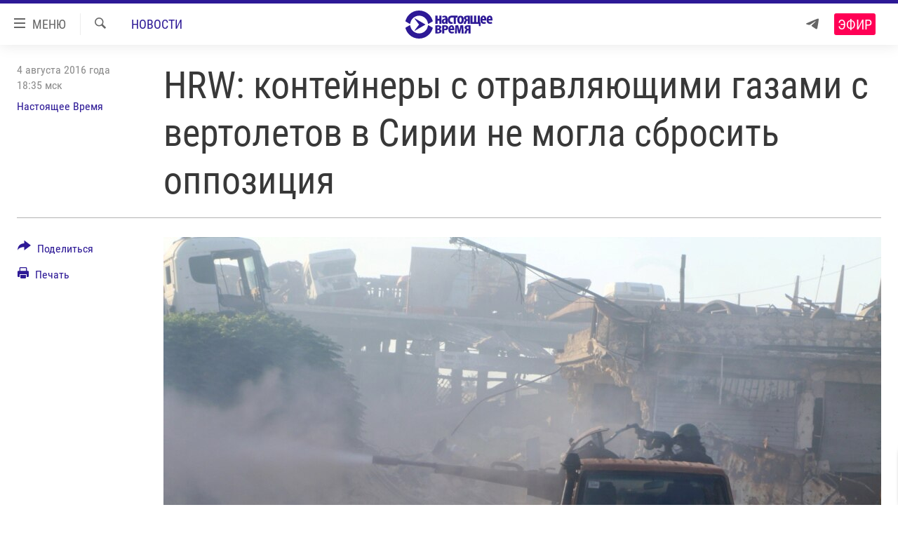

--- FILE ---
content_type: text/html; charset=utf-8
request_url: https://www.currenttime.tv/a/27900526.html
body_size: 18131
content:

<!DOCTYPE html>
<html lang="ru" dir="ltr" class="no-js">
<head>
<link href="/Content/responsive/RFE/ru-RU-TV/RFE-ru-RU-TV.css?&amp;av=0.0.0.0&amp;cb=370" rel="stylesheet"/>
<script src="https://tags.currenttime.tv/rferl-pangea/prod/utag.sync.js"></script> <script type='text/javascript' src='https://www.youtube.com/iframe_api' async></script>
<link rel="manifest" href="/manifest.json">
<script type="text/javascript">
//a general 'js' detection, must be on top level in <head>, due to CSS performance
document.documentElement.className = "js";
var cacheBuster = "370";
var appBaseUrl = "/";
var imgEnhancerBreakpoints = [0, 144, 256, 408, 650, 1023, 1597];
var isLoggingEnabled = false;
var isPreviewPage = false;
var isLivePreviewPage = false;
if (!isPreviewPage) {
window.RFE = window.RFE || {};
window.RFE.cacheEnabledByParam = window.location.href.indexOf('nocache=1') === -1;
const url = new URL(window.location.href);
const params = new URLSearchParams(url.search);
// Remove the 'nocache' parameter
params.delete('nocache');
// Update the URL without the 'nocache' parameter
url.search = params.toString();
window.history.replaceState(null, '', url.toString());
} else {
window.addEventListener('load', function() {
const links = window.document.links;
for (let i = 0; i < links.length; i++) {
links[i].href = '#';
links[i].target = '_self';
}
})
}
var pwaEnabled = false;
var swCacheDisabled;
</script>
<meta charset="utf-8" />
<title>HRW: контейнеры с отравляющими газами с вертолетов в Сирии не могла сбросить оппозиция</title>
<meta name="description" content="Сотрудники Human Rights Watch утверждают, что химическое оружие, в том числе и хлор, уже неоднократно применялось в Сирии. Но они обращают внимание на то, что&#160;у сирийской оппозиции не вертолетов, и она не могла сбросить контейнеры с отравляющими газами с воздуха" />
<meta name="keywords" content="Новости, Россия, Ближний Восток, война, исламское государство, сирия, настоящее время, вертолет, ИГ, Минобороны, химическое оружие, бомба, алеппо, сирийская армия, серакаб, хлор, горчичный газ" />
<meta name="viewport" content="width=device-width, initial-scale=1.0" />
<meta http-equiv="X-UA-Compatible" content="IE=edge" />
<meta name="robots" content="max-image-preview:large"><meta property="fb:app_id" content="1515255158729654" />
<meta name="yandex-verification" content="183f27ca7d8cd167" /> <meta name="yandex-verification" content="8fcec95f849757a3" />
<link href="https://www.currenttime.tv/a/27900526.html" rel="canonical" />
<meta name="apple-mobile-web-app-title" content="Настоящее Время" />
<meta name="apple-mobile-web-app-status-bar-style" content="black" />
<meta name="apple-itunes-app" content="app-id=1042221889, app-argument=//27900526.ltr" />
<meta content="HRW: контейнеры с отравляющими газами с вертолетов в Сирии не могла сбросить оппозиция" property="og:title" />
<meta content="Сотрудники Human Rights Watch утверждают, что химическое оружие, в том числе и хлор, уже неоднократно применялось в Сирии. Но они обращают внимание на то, что у сирийской оппозиции не вертолетов, и она не могла сбросить контейнеры с отравляющими газами с воздуха" property="og:description" />
<meta content="article" property="og:type" />
<meta content="https://www.currenttime.tv/a/27900526.html" property="og:url" />
<meta content="Настоящее Время" property="og:site_name" />
<meta content="https://www.facebook.com/currenttimetv" property="article:publisher" />
<meta content="https://gdb.currenttime.tv/2e318f1b-1d8f-4d97-8b48-c2e303030555_w1200_h630.jpg" property="og:image" />
<meta content="1200" property="og:image:width" />
<meta content="630" property="og:image:height" />
<meta content="1515255158729654" property="fb:app_id" />
<meta content="Настоящее Время" name="Author" />
<meta content="summary_large_image" name="twitter:card" />
<meta content="@CurrentTimeTv" name="twitter:site" />
<meta content="https://gdb.currenttime.tv/2e318f1b-1d8f-4d97-8b48-c2e303030555_w1200_h630.jpg" name="twitter:image" />
<meta content="HRW: контейнеры с отравляющими газами с вертолетов в Сирии не могла сбросить оппозиция" name="twitter:title" />
<meta content="Сотрудники Human Rights Watch утверждают, что химическое оружие, в том числе и хлор, уже неоднократно применялось в Сирии. Но они обращают внимание на то, что у сирийской оппозиции не вертолетов, и она не могла сбросить контейнеры с отравляющими газами с воздуха" name="twitter:description" />
<link rel="amphtml" href="https://www.currenttime.tv/amp/27900526.html" />
<script type="application/ld+json">{"articleSection":"Новости","isAccessibleForFree":true,"headline":"HRW: контейнеры с отравляющими газами с вертолетов в Сирии не могла сбросить оппозиция","inLanguage":"ru-RU-TV","keywords":"Новости, Россия, Ближний Восток, война, исламское государство, сирия, настоящее время, вертолет, ИГ, Минобороны, химическое оружие, бомба, алеппо, сирийская армия, серакаб, хлор, горчичный газ","author":{"@type":"Person","url":"https://www.currenttime.tv/author/nastoyaschee-vremya/ymtyqv","description":"Статьи и новостные заметки авторов и редакторов Настоящего Времени","image":{"@type":"ImageObject","url":"https://gdb.rferl.org/57c789de-958d-43e4-a377-70b73b0829f3.jpg"},"name":"Настоящее Время"},"datePublished":"2016-08-04 15:35:41Z","dateModified":"2016-08-04 18:47:41Z","publisher":{"logo":{"width":512,"height":220,"@type":"ImageObject","url":"https://www.currenttime.tv/Content/responsive/RFE/ru-RU-TV/img/logo.png"},"@type":"NewsMediaOrganization","url":"https://www.currenttime.tv","sameAs":["http://facebook.com/currenttimetv","https://twitter.com/CurrentTimeTv","https://www.youtube.com/user/currenttimetv","https://www.instagram.com/currenttime.tv/","https://telegram.me/currenttime"],"name":"Настоящее Время","alternateName":""},"@context":"https://schema.org","@type":"NewsArticle","mainEntityOfPage":"https://www.currenttime.tv/a/27900526.html","url":"https://www.currenttime.tv/a/27900526.html","description":"Сотрудники Human Rights Watch утверждают, что химическое оружие, в том числе и хлор, уже неоднократно применялось в Сирии. Но они обращают внимание на то, что у сирийской оппозиции не вертолетов, и она не могла сбросить контейнеры с отравляющими газами с воздуха","image":{"width":1080,"height":608,"@type":"ImageObject","url":"https://gdb.currenttime.tv/2e318f1b-1d8f-4d97-8b48-c2e303030555_w1080_h608.jpg"},"name":"HRW: контейнеры с отравляющими газами с вертолетов в Сирии не могла сбросить оппозиция"}</script>
<script src="/Scripts/responsive/infographics.b?v=dVbZ-Cza7s4UoO3BqYSZdbxQZVF4BOLP5EfYDs4kqEo1&amp;av=0.0.0.0&amp;cb=370"></script>
<script src="/Scripts/responsive/loader.b?v=Q26XNwrL6vJYKjqFQRDnx01Lk2pi1mRsuLEaVKMsvpA1&amp;av=0.0.0.0&amp;cb=370"></script>
<link rel="icon" type="image/svg+xml" href="/Content/responsive/RFE/ru-RU-TV/img/webApp/favicon.svg" />
<link rel="alternate icon" href="/Content/responsive/RFE/ru-RU-TV/img/webApp/favicon.ico" />
<link rel="mask-icon" color="#2d1996" href="/Content/responsive/RFE/ru-RU-TV/img/webApp/favicon_safari.svg" />
<link rel="apple-touch-icon" sizes="152x152" href="/Content/responsive/RFE/ru-RU-TV/img/webApp/ico-152x152.png" />
<link rel="apple-touch-icon" sizes="144x144" href="/Content/responsive/RFE/ru-RU-TV/img/webApp/ico-144x144.png" />
<link rel="apple-touch-icon" sizes="114x114" href="/Content/responsive/RFE/ru-RU-TV/img/webApp/ico-114x114.png" />
<link rel="apple-touch-icon" sizes="72x72" href="/Content/responsive/RFE/ru-RU-TV/img/webApp/ico-72x72.png" />
<link rel="apple-touch-icon-precomposed" href="/Content/responsive/RFE/ru-RU-TV/img/webApp/ico-57x57.png" />
<link rel="icon" sizes="192x192" href="/Content/responsive/RFE/ru-RU-TV/img/webApp/ico-192x192.png" />
<link rel="icon" sizes="128x128" href="/Content/responsive/RFE/ru-RU-TV/img/webApp/ico-128x128.png" />
<meta name="msapplication-TileColor" content="#ffffff" />
<meta name="msapplication-TileImage" content="/Content/responsive/RFE/ru-RU-TV/img/webApp/ico-144x144.png" />
<link rel="preload" href="/Content/responsive/fonts/Roboto-Condensed-Regular_v1.woff" type="font/woff" as="font" crossorigin="anonymous" />
<link rel="alternate" type="application/rss+xml" title="RFE/RL - Top Stories [RSS]" href="/api/" />
<link rel="sitemap" type="application/rss+xml" href="/sitemap.xml" />
</head>
<body class=" nav-no-loaded cc_theme pg-article print-lay-article js-category-to-nav nojs-images ">
<script type="text/javascript" >
var analyticsData = {url:"https://www.currenttime.tv/a/27900526.html",property_id:"525",article_uid:"27900526",page_title:"HRW: контейнеры с отравляющими газами с вертолетов в Сирии не могла сбросить оппозиция",page_type:"article",content_type:"article",subcontent_type:"article",last_modified:"2016-08-04 18:47:41Z",pub_datetime:"2016-08-04 15:35:41Z",pub_year:"2016",pub_month:"08",pub_day:"04",pub_hour:"15",pub_weekday:"Thursday",section:"новости",english_section:"news",byline:"Настоящее Время",categories:"news,russia,middle-east",tags:"война;исламское государство;сирия;настоящее время;вертолет;иг;минобороны;химическое оружие;бомба;алеппо;сирийская армия;серакаб;хлор;горчичный газ",domain:"www.currenttime.tv",language:"Russian",language_service:"Current Time TV Russian",platform:"web",copied:"no",copied_article:"",copied_title:"",runs_js:"Yes",cms_release:"8.44.0.0.370",enviro_type:"prod",slug:"",entity:"RFE-VOA",short_language_service:"RU",platform_short:"W",page_name:"HRW: контейнеры с отравляющими газами с вертолетов в Сирии не могла сбросить оппозиция"};
</script>
<noscript><iframe src="https://www.googletagmanager.com/ns.html?id=GTM-WXZBPZ" height="0" width="0" style="display:none;visibility:hidden"></iframe></noscript><script type="text/javascript" data-cookiecategory="analytics">
var gtmEventObject = Object.assign({}, analyticsData, {event: 'page_meta_ready'});window.dataLayer = window.dataLayer || [];window.dataLayer.push(gtmEventObject);
if (top.location === self.location) { //if not inside of an IFrame
var renderGtm = "true";
if (renderGtm === "true") {
(function(w,d,s,l,i){w[l]=w[l]||[];w[l].push({'gtm.start':new Date().getTime(),event:'gtm.js'});var f=d.getElementsByTagName(s)[0],j=d.createElement(s),dl=l!='dataLayer'?'&l='+l:'';j.async=true;j.src='//www.googletagmanager.com/gtm.js?id='+i+dl;f.parentNode.insertBefore(j,f);})(window,document,'script','dataLayer','GTM-WXZBPZ');
}
}
</script>
<!--Analytics tag js version start-->
<script type="text/javascript" data-cookiecategory="analytics">
var utag_data = Object.assign({}, analyticsData, {});
if(typeof(TealiumTagFrom)==='function' && typeof(TealiumTagSearchKeyword)==='function') {
var utag_from=TealiumTagFrom();var utag_searchKeyword=TealiumTagSearchKeyword();
if(utag_searchKeyword!=null && utag_searchKeyword!=='' && utag_data["search_keyword"]==null) utag_data["search_keyword"]=utag_searchKeyword;if(utag_from!=null && utag_from!=='') utag_data["from"]=TealiumTagFrom();}
if(window.top!== window.self&&utag_data.page_type==="snippet"){utag_data.page_type = 'iframe';}
try{if(window.top!==window.self&&window.self.location.hostname===window.top.location.hostname){utag_data.platform = 'self-embed';utag_data.platform_short = 'se';}}catch(e){if(window.top!==window.self&&window.self.location.search.includes("platformType=self-embed")){utag_data.platform = 'cross-promo';utag_data.platform_short = 'cp';}}
(function(a,b,c,d){ a="https://tags.currenttime.tv/rferl-pangea/prod/utag.js"; b=document;c="script";d=b.createElement(c);d.src=a;d.type="text/java"+c;d.async=true; a=b.getElementsByTagName(c)[0];a.parentNode.insertBefore(d,a); })();
</script>
<!--Analytics tag js version end-->
<!-- Analytics tag management NoScript -->
<noscript>
<img style="position: absolute; border: none;" src="https://ssc.currenttime.tv/b/ss/bbgprod,bbgentityrferl/1/G.4--NS/1757769680?pageName=rfe-voa%3aru%3aw%3aarticle%3ahrw%3a%20%d0%ba%d0%be%d0%bd%d1%82%d0%b5%d0%b9%d0%bd%d0%b5%d1%80%d1%8b%20%d1%81%20%d0%be%d1%82%d1%80%d0%b0%d0%b2%d0%bb%d1%8f%d1%8e%d1%89%d0%b8%d0%bc%d0%b8%20%d0%b3%d0%b0%d0%b7%d0%b0%d0%bc%d0%b8%20%d1%81%20%d0%b2%d0%b5%d1%80%d1%82%d0%be%d0%bb%d0%b5%d1%82%d0%be%d0%b2%20%d0%b2%20%d0%a1%d0%b8%d1%80%d0%b8%d0%b8%20%d0%bd%d0%b5%20%d0%bc%d0%be%d0%b3%d0%bb%d0%b0%20%d1%81%d0%b1%d1%80%d0%be%d1%81%d0%b8%d1%82%d1%8c%20%d0%be%d0%bf%d0%bf%d0%be%d0%b7%d0%b8%d1%86%d0%b8%d1%8f&amp;c6=hrw%3a%20%d0%ba%d0%be%d0%bd%d1%82%d0%b5%d0%b9%d0%bd%d0%b5%d1%80%d1%8b%20%d1%81%20%d0%be%d1%82%d1%80%d0%b0%d0%b2%d0%bb%d1%8f%d1%8e%d1%89%d0%b8%d0%bc%d0%b8%20%d0%b3%d0%b0%d0%b7%d0%b0%d0%bc%d0%b8%20%d1%81%20%d0%b2%d0%b5%d1%80%d1%82%d0%be%d0%bb%d0%b5%d1%82%d0%be%d0%b2%20%d0%b2%20%d0%a1%d0%b8%d1%80%d0%b8%d0%b8%20%d0%bd%d0%b5%20%d0%bc%d0%be%d0%b3%d0%bb%d0%b0%20%d1%81%d0%b1%d1%80%d0%be%d1%81%d0%b8%d1%82%d1%8c%20%d0%be%d0%bf%d0%bf%d0%be%d0%b7%d0%b8%d1%86%d0%b8%d1%8f&amp;v36=8.44.0.0.370&amp;v6=D=c6&amp;g=https%3a%2f%2fwww.currenttime.tv%2fa%2f27900526.html&amp;c1=D=g&amp;v1=D=g&amp;events=event1,event52&amp;c16=current%20time%20tv%20russian&amp;v16=D=c16&amp;c5=news&amp;v5=D=c5&amp;ch=%d0%9d%d0%be%d0%b2%d0%be%d1%81%d1%82%d0%b8&amp;c15=russian&amp;v15=D=c15&amp;c4=article&amp;v4=D=c4&amp;c14=27900526&amp;v14=D=c14&amp;v20=no&amp;c17=web&amp;v17=D=c17&amp;mcorgid=518abc7455e462b97f000101%40adobeorg&amp;server=www.currenttime.tv&amp;pageType=D=c4&amp;ns=bbg&amp;v29=D=server&amp;v25=rfe&amp;v30=525&amp;v105=D=User-Agent " alt="analytics" width="1" height="1" /></noscript>
<!-- End of Analytics tag management NoScript -->
<!--*** Accessibility links - For ScreenReaders only ***-->
<section>
<div class="sr-only">
<h2>Ссылки</h2>
<ul>
<li><a href="#content" data-disable-smooth-scroll="1">Перейти к контенту</a></li>
<li><a href="#navigation" data-disable-smooth-scroll="1">Перейти к навигации</a></li>
<li><a href="#txtHeaderSearch" data-disable-smooth-scroll="1">Перейти к поиску</a></li>
</ul>
</div>
</section>
<div dir="ltr">
<div id="page">
<aside>
<div class="c-lightbox overlay-modal">
<div class="c-lightbox__intro">
<h2 class="c-lightbox__intro-title"></h2>
<button class="btn btn--rounded c-lightbox__btn c-lightbox__intro-next" title="Вперед">
<span class="ico ico--rounded ico-chevron-forward"></span>
<span class="sr-only">Вперед</span>
</button>
</div>
<div class="c-lightbox__nav">
<button class="btn btn--rounded c-lightbox__btn c-lightbox__btn--close" title="Закрыть">
<span class="ico ico--rounded ico-close"></span>
<span class="sr-only">Закрыть</span>
</button>
<button class="btn btn--rounded c-lightbox__btn c-lightbox__btn--prev" title="Назад">
<span class="ico ico--rounded ico-chevron-backward"></span>
<span class="sr-only">Назад</span>
</button>
<button class="btn btn--rounded c-lightbox__btn c-lightbox__btn--next" title="Вперед">
<span class="ico ico--rounded ico-chevron-forward"></span>
<span class="sr-only">Вперед</span>
</button>
</div>
<div class="c-lightbox__content-wrap">
<figure class="c-lightbox__content">
<span class="c-spinner c-spinner--lightbox">
<img src="/Content/responsive/img/player-spinner.png"
alt="пожалуйста, подождите"
title="пожалуйста, подождите" />
</span>
<div class="c-lightbox__img">
<div class="thumb">
<img src="" alt="" />
</div>
</div>
<figcaption>
<div class="c-lightbox__info c-lightbox__info--foot">
<span class="c-lightbox__counter"></span>
<span class="caption c-lightbox__caption"></span>
</div>
</figcaption>
</figure>
</div>
<div class="hidden">
<div class="content-advisory__box content-advisory__box--lightbox">
<span class="content-advisory__box-text">Изображение содержит сцены насилия или жестокости, которые могут шокировать</span>
<button class="btn btn--transparent content-advisory__box-btn m-t-md" value="text" type="button">
<span class="btn__text">
Click to reveal
</span>
</button>
</div>
</div>
</div>
<div class="print-dialogue">
<div class="container">
<h3 class="print-dialogue__title section-head">Что печатать:</h3>
<div class="print-dialogue__opts">
<ul class="print-dialogue__opt-group">
<li class="form__group form__group--checkbox">
<input class="form__check " id="checkboxImages" name="checkboxImages" type="checkbox" checked="checked" />
<label for="checkboxImages" class="form__label m-t-md">Изображения</label>
</li>
<li class="form__group form__group--checkbox">
<input class="form__check " id="checkboxMultimedia" name="checkboxMultimedia" type="checkbox" checked="checked" />
<label for="checkboxMultimedia" class="form__label m-t-md">Мультимедиа</label>
</li>
</ul>
<ul class="print-dialogue__opt-group">
<li class="form__group form__group--checkbox">
<input class="form__check " id="checkboxEmbedded" name="checkboxEmbedded" type="checkbox" checked="checked" />
<label for="checkboxEmbedded" class="form__label m-t-md">Встраиваемый контент</label>
</li>
<li class="hidden">
<input class="form__check " id="checkboxComments" name="checkboxComments" type="checkbox" />
<label for="checkboxComments" class="form__label m-t-md"> </label>
</li>
</ul>
</div>
<div class="print-dialogue__buttons">
<button class="btn btn--secondary close-button" type="button" title="Отменить">
<span class="btn__text ">Отменить</span>
</button>
<button class="btn btn-cust-print m-l-sm" type="button" title="Печать">
<span class="btn__text ">Печать</span>
</button>
</div>
</div>
</div>
<div class="ctc-message pos-fix">
<div class="ctc-message__inner">Ссылка скопирована в буфер обмена</div>
</div>
</aside>
<div class="hdr-20 hdr-20--big">
<div class="hdr-20__inner">
<div class="hdr-20__max pos-rel">
<div class="hdr-20__side hdr-20__side--primary d-flex">
<label data-for="main-menu-ctrl" data-switcher-trigger="true" data-switch-target="main-menu-ctrl" class="burger hdr-trigger pos-rel trans-trigger" data-trans-evt="click" data-trans-id="menu">
<span class="ico ico-close hdr-trigger__ico hdr-trigger__ico--close burger__ico burger__ico--close"></span>
<span class="ico ico-menu hdr-trigger__ico hdr-trigger__ico--open burger__ico burger__ico--open"></span>
<span class="burger__label">МЕНЮ</span>
</label>
<div class="menu-pnl pos-fix trans-target" data-switch-target="main-menu-ctrl" data-trans-id="menu">
<div class="menu-pnl__inner">
<nav class="main-nav menu-pnl__item menu-pnl__item--first">
<ul class="main-nav__list accordeon" data-analytics-tales="false" data-promo-name="link" data-location-name="nav,secnav">
<li class="main-nav__item">
<a class="main-nav__item-name main-nav__item-name--link" href="/news" title="Новости" >Новости</a>
</li>
<li class="main-nav__item">
<a class="main-nav__item-name main-nav__item-name--link" href="/a/ukraine-war-front-reports/32281333.html" title="Репортажи с передовой" >Репортажи с передовой</a>
</li>
<li class="main-nav__item">
<a class="main-nav__item-name main-nav__item-name--link" href="https://smarturl.click/13Qx5" title="БЕЗ VPN" >БЕЗ VPN</a>
</li>
<li class="main-nav__item accordeon__item" data-switch-target="menu-item-1643">
<label class="main-nav__item-name main-nav__item-name--label accordeon__control-label" data-switcher-trigger="true" data-for="menu-item-1643">
Программы
<span class="ico ico-chevron-down main-nav__chev"></span>
</label>
<div class="main-nav__sub-list">
<a class="main-nav__item-name main-nav__item-name--link main-nav__item-name--sub" href="/utro" title="Утро" >Утро</a>
<a class="main-nav__item-name main-nav__item-name--link main-nav__item-name--sub" href="/vecher" title="Вечер" >Вечер</a>
<a class="main-nav__item-name main-nav__item-name--link main-nav__item-name--sub" href="/glavnoe" title="Главное" >Главное</a>
<a class="main-nav__item-name main-nav__item-name--link main-nav__item-name--sub" href="/baltic" title="Балтия" data-item-name="baltic" >Балтия</a>
<a class="main-nav__item-name main-nav__item-name--link main-nav__item-name--sub" href="/asia" title="Азия" >Азия</a>
<a class="main-nav__item-name main-nav__item-name--link main-nav__item-name--sub" href="/smotrivoba" title="Смотри в оба" >Смотри в оба</a>
<a class="main-nav__item-name main-nav__item-name--link main-nav__item-name--sub" href="/programs" title="Все программы" >Все программы</a>
<a class="main-nav__item-name main-nav__item-name--link main-nav__item-name--sub" href="/schedule/tv.html#live-now" title="Расписание" >Расписание</a>
</div>
</li>
<li class="main-nav__item">
<a class="main-nav__item-name main-nav__item-name--link" href="/doc" title="Реальное кино" >Реальное кино</a>
</li>
<li class="main-nav__item accordeon__item" data-switch-target="menu-item-3179">
<label class="main-nav__item-name main-nav__item-name--label accordeon__control-label" data-switcher-trigger="true" data-for="menu-item-3179">
Регионы
<span class="ico ico-chevron-down main-nav__chev"></span>
</label>
<div class="main-nav__sub-list">
<a class="main-nav__item-name main-nav__item-name--link main-nav__item-name--sub" href="/azerbaijan" title="Азербайджан" >Азербайджан</a>
<a class="main-nav__item-name main-nav__item-name--link main-nav__item-name--sub" href="/armenia" title="Армения" >Армения</a>
<a class="main-nav__item-name main-nav__item-name--link main-nav__item-name--sub" href="/belarus" title="Беларусь" >Беларусь</a>
<a class="main-nav__item-name main-nav__item-name--link main-nav__item-name--sub" href="/georgia" title="Грузия" >Грузия</a>
<a class="main-nav__item-name main-nav__item-name--link main-nav__item-name--sub" href="/kazakhstan" title="Казахстан" >Казахстан</a>
<a class="main-nav__item-name main-nav__item-name--link main-nav__item-name--sub" href="/kyrgyzstan" title="Кыргызстан" >Кыргызстан</a>
<a class="main-nav__item-name main-nav__item-name--link main-nav__item-name--sub" href="/latvia" title="Латвия" >Латвия</a>
<a class="main-nav__item-name main-nav__item-name--link main-nav__item-name--sub" href="/lithuania" title="Литва" >Литва</a>
<a class="main-nav__item-name main-nav__item-name--link main-nav__item-name--sub" href="/moldovanian" title="Молдова" >Молдова</a>
<a class="main-nav__item-name main-nav__item-name--link main-nav__item-name--sub" href="/russia" title="Россия" >Россия</a>
<a class="main-nav__item-name main-nav__item-name--link main-nav__item-name--sub" href="/tajikistan" title="Таджикистан" >Таджикистан</a>
<a class="main-nav__item-name main-nav__item-name--link main-nav__item-name--sub" href="/turkmenistan" title="Туркменистан" >Туркменистан</a>
<a class="main-nav__item-name main-nav__item-name--link main-nav__item-name--sub" href="/uzbekisnan" title="Узбекистан" >Узбекистан</a>
<a class="main-nav__item-name main-nav__item-name--link main-nav__item-name--sub" href="/Ukraine" title="Украина" >Украина</a>
<a class="main-nav__item-name main-nav__item-name--link main-nav__item-name--sub" href="/estonia" title="Эстония" >Эстония</a>
</div>
</li>
<li class="main-nav__item">
<a class="main-nav__item-name main-nav__item-name--link" href="/longreads" title="Лонгриды" >Лонгриды</a>
</li>
<li class="main-nav__item">
<a class="main-nav__item-name main-nav__item-name--link" href="/investigations" title="Расследования" >Расследования</a>
</li>
<li class="main-nav__item accordeon__item" data-switch-target="menu-item-2908">
<label class="main-nav__item-name main-nav__item-name--label accordeon__control-label" data-switcher-trigger="true" data-for="menu-item-2908">
Спецпроекты
<span class="ico ico-chevron-down main-nav__chev"></span>
</label>
<div class="main-nav__sub-list">
<a class="main-nav__item-name main-nav__item-name--link main-nav__item-name--sub" href="/a/our-liberty-documentary/33608027.html" title="За Нашу Свободу" >За Нашу Свободу</a>
<a class="main-nav__item-name main-nav__item-name--link main-nav__item-name--sub" href="/tell-us" title="Расскажи" data-item-name="Tell us" >Расскажи</a>
<a class="main-nav__item-name main-nav__item-name--link main-nav__item-name--sub" href="/polit-prisoners" title="Политзеки" >Политзеки</a>
<a class="main-nav__item-name main-nav__item-name--link main-nav__item-name--sub" href="/p/8414.html" title="Уничтожение &quot;Мемориала&quot;" >Уничтожение &quot;Мемориала&quot;</a>
<a class="main-nav__item-name main-nav__item-name--link main-nav__item-name--sub" href="/a/voices-of-kabul/31416882.html" title="Голоса из Кабула" >Голоса из Кабула</a>
<a class="main-nav__item-name main-nav__item-name--link main-nav__item-name--sub" href="/ussr-collapse-30-years" title="30 лет распаду СССР" >30 лет распаду СССР</a>
<a class="main-nav__item-name main-nav__item-name--link main-nav__item-name--sub" href="/runet" title="Холивар" >Холивар</a>
<a class="main-nav__item-name main-nav__item-name--link main-nav__item-name--sub" href="/all-podcasts" title="Подкасты" >Подкасты</a>
<a class="main-nav__item-name main-nav__item-name--link main-nav__item-name--sub" href="/projects" title="Все спецпроекты" >Все спецпроекты</a>
</div>
</li>
<li class="main-nav__item accordeon__item" data-switch-target="menu-item-3178">
<label class="main-nav__item-name main-nav__item-name--label accordeon__control-label" data-switcher-trigger="true" data-for="menu-item-3178">
Настоящее Время. Док
<span class="ico ico-chevron-down main-nav__chev"></span>
</label>
<div class="main-nav__sub-list">
<a class="main-nav__item-name main-nav__item-name--link main-nav__item-name--sub" href="/unknownrussia" title="Неизвестная Россия" >Неизвестная Россия</a>
<a class="main-nav__item-name main-nav__item-name--link main-nav__item-name--sub" href="/person" title="Человек на карте" >Человек на карте</a>
<a class="main-nav__item-name main-nav__item-name--link main-nav__item-name--sub" href="/asia-360" title="Азия 360&#176;" data-item-name="asia-360" >Азия 360&#176;</a>
<a class="main-nav__item-name main-nav__item-name--link main-nav__item-name--sub" href="https://zona.currenttime.tv/" title="Азбука тюрьмы" >Азбука тюрьмы</a>
<a class="main-nav__item-name main-nav__item-name--link main-nav__item-name--sub" href="/runet" title="Холивар. История рунета" >Холивар. История рунета</a>
<a class="main-nav__item-name main-nav__item-name--link main-nav__item-name--sub" href="/doc" title="Все документальные проекты" >Все документальные проекты</a>
</div>
</li>
<li class="main-nav__item">
<a class="main-nav__item-name main-nav__item-name--link" href="/semsorok" title="Рассылка 7:40" >Рассылка 7:40</a>
</li>
<li class="main-nav__item">
<a class="main-nav__item-name main-nav__item-name--link" href="/about" title="О нас" >О нас</a>
</li>
<li class="main-nav__item">
<a class="main-nav__item-name main-nav__item-name--link" href="/contact" title="Пишите нам" >Пишите нам</a>
</li>
</ul>
</nav>
<div class="menu-pnl__item menu-pnl__item--social">
<h5 class="menu-pnl__sub-head">Присоединяйтесь!</h5>
<a href="https://telegram.me/currenttime" title="Присоединяйтесь к нам в телеграме (Telegram)" data-analytics-text="follow_on_telegram" class="btn btn--rounded btn--social-inverted menu-pnl__btn js-social-btn btn-telegram" target="_blank" rel="noopener">
<span class="ico ico-telegram ico--rounded"></span>
</a>
<a href="https://www.youtube.com/user/currenttimetv" title="Присоединяйтесь в Youtube" data-analytics-text="follow_on_youtube" class="btn btn--rounded btn--social-inverted menu-pnl__btn js-social-btn btn-youtube" target="_blank" rel="noopener">
<span class="ico ico-youtube ico--rounded"></span>
</a>
<a href="http://facebook.com/currenttimetv" title="Мы в Facebook" data-analytics-text="follow_on_facebook" class="btn btn--rounded btn--social-inverted menu-pnl__btn js-social-btn btn-facebook" target="_blank" rel="noopener">
<span class="ico ico-facebook-alt ico--rounded"></span>
</a>
<a href="https://www.instagram.com/currenttime.tv/" title="Подпишитесь на нашу страницу в Instagram" data-analytics-text="follow_on_instagram" class="btn btn--rounded btn--social-inverted menu-pnl__btn js-social-btn btn-instagram" target="_blank" rel="noopener">
<span class="ico ico-instagram ico--rounded"></span>
</a>
<a href="https://twitter.com/CurrentTimeTv" title="Мы в Twitter" data-analytics-text="follow_on_twitter" class="btn btn--rounded btn--social-inverted menu-pnl__btn js-social-btn btn-twitter" target="_blank" rel="noopener">
<span class="ico ico-twitter ico--rounded"></span>
</a>
</div>
</div>
</div>
<label data-for="top-search-ctrl" data-switcher-trigger="true" data-switch-target="top-search-ctrl" class="top-srch-trigger hdr-trigger">
<span class="ico ico-close hdr-trigger__ico hdr-trigger__ico--close top-srch-trigger__ico top-srch-trigger__ico--close"></span>
<span class="ico ico-search hdr-trigger__ico hdr-trigger__ico--open top-srch-trigger__ico top-srch-trigger__ico--open"></span>
</label>
<div class="srch-top srch-top--in-header" data-switch-target="top-search-ctrl">
<div class="container">
<form action="/s" class="srch-top__form srch-top__form--in-header" id="form-topSearchHeader" method="get" role="search"><label for="txtHeaderSearch" class="sr-only">Искать</label>
<input type="text" id="txtHeaderSearch" name="k" placeholder="текст для поиска..." accesskey="s" value="" class="srch-top__input analyticstag-event" onkeydown="if (event.keyCode === 13) { FireAnalyticsTagEventOnSearch('search', $dom.get('#txtHeaderSearch')[0].value) }" />
<button title="Искать" type="submit" class="btn btn--top-srch analyticstag-event" onclick="FireAnalyticsTagEventOnSearch('search', $dom.get('#txtHeaderSearch')[0].value) ">
<span class="ico ico-search"></span>
</button></form>
</div>
</div>
<a href="/" class="main-logo-link">
<img src="/Content/responsive/RFE/ru-RU-TV/img/logo-compact.svg" class="main-logo main-logo--comp" alt="site logo">
<img src="/Content/responsive/RFE/ru-RU-TV/img/logo.svg" class="main-logo main-logo--big" alt="site logo">
</a>
</div>
<div class="hdr-20__side hdr-20__side--secondary d-flex">
<a href="https://telegram.me/currenttime" title="Telegram" class="hdr-20__secondary-item" data-item-name="custom1">
<span class="ico-custom ico-custom--1 hdr-20__secondary-icon"></span>
</a>
<a href="/s" title="Искать" class="hdr-20__secondary-item hdr-20__secondary-item--search" data-item-name="search">
<span class="ico ico-search hdr-20__secondary-icon hdr-20__secondary-icon--search"></span>
</a>
<div class="hdr-20__secondary-item live-b-drop">
<div class="live-b-drop__off">
<a href="/live/video/92" class="live-b-drop__link" title="Эфир" data-item-name="live">
<span class="badge badge--live-btn badge--live">
Эфир
</span>
</a>
</div>
<div class="live-b-drop__on hidden">
<label data-for="live-ctrl" data-switcher-trigger="true" data-switch-target="live-ctrl" class="live-b-drop__label pos-rel">
<span class="badge badge--live badge--live-btn">
Эфир
</span>
<span class="ico ico-close live-b-drop__label-ico live-b-drop__label-ico--close"></span>
</label>
<div class="live-b-drop__panel" id="targetLivePanelDiv" data-switch-target="live-ctrl"></div>
</div>
</div>
<div class="srch-bottom">
<form action="/s" class="srch-bottom__form d-flex" id="form-bottomSearch" method="get" role="search"><label for="txtSearch" class="sr-only">Искать</label>
<input type="search" id="txtSearch" name="k" placeholder="текст для поиска..." accesskey="s" value="" class="srch-bottom__input analyticstag-event" onkeydown="if (event.keyCode === 13) { FireAnalyticsTagEventOnSearch('search', $dom.get('#txtSearch')[0].value) }" />
<button title="Искать" type="submit" class="btn btn--bottom-srch analyticstag-event" onclick="FireAnalyticsTagEventOnSearch('search', $dom.get('#txtSearch')[0].value) ">
<span class="ico ico-search"></span>
</button></form>
</div>
</div>
<img src="/Content/responsive/RFE/ru-RU-TV/img/logo-print.gif" class="logo-print" alt="site logo">
<img src="/Content/responsive/RFE/ru-RU-TV/img/logo-print_color.png" class="logo-print logo-print--color" alt="site logo">
</div>
</div>
</div>
<script>
if (document.body.className.indexOf('pg-home') > -1) {
var nav2In = document.querySelector('.hdr-20__inner');
var nav2Sec = document.querySelector('.hdr-20__side--secondary');
var secStyle = window.getComputedStyle(nav2Sec);
if (nav2In && window.pageYOffset < 150 && secStyle['position'] !== 'fixed') {
nav2In.classList.add('hdr-20__inner--big')
}
}
</script>
<div class="c-hlights c-hlights--breaking c-hlights--no-item" data-hlight-display="mobile,desktop">
<div class="c-hlights__wrap container p-0">
<div class="c-hlights__nav">
<a role="button" href="#" title="Назад">
<span class="ico ico-chevron-backward m-0"></span>
<span class="sr-only">Назад</span>
</a>
<a role="button" href="#" title="Вперед">
<span class="ico ico-chevron-forward m-0"></span>
<span class="sr-only">Вперед</span>
</a>
</div>
<span class="c-hlights__label">
<span class="">Новость часа</span>
<span class="switcher-trigger">
<label data-for="more-less-1" data-switcher-trigger="true" class="switcher-trigger__label switcher-trigger__label--more p-b-0" title="Показать больше">
<span class="ico ico-chevron-down"></span>
</label>
<label data-for="more-less-1" data-switcher-trigger="true" class="switcher-trigger__label switcher-trigger__label--less p-b-0" title="Свернуть описание">
<span class="ico ico-chevron-up"></span>
</label>
</span>
</span>
<ul class="c-hlights__items switcher-target" data-switch-target="more-less-1">
</ul>
</div>
</div> <div id="content">
<main class="container">
<div class="hdr-container">
<div class="row">
<div class="col-category col-xs-12 col-md-2 pull-left"> <div class="category js-category">
<a class="" href="/news">Новости</a> </div>
</div><div class="col-title col-xs-12 col-md-10 pull-right"> <h1 class="title pg-title">
HRW: контейнеры с отравляющими газами с вертолетов в Сирии не могла сбросить оппозиция
</h1>
</div><div class="col-publishing-details col-xs-12 col-sm-12 col-md-2 pull-left"> <div class="publishing-details ">
<div class="published">
<span class="date" >
<time pubdate="pubdate" datetime="2016-08-04T18:35:41+03:00">
4 августа 2016 года 18:35 мск
</time>
</span>
</div>
<div class="links">
<ul class="links__list links__list--column">
<li class="links__item">
<a class="links__item-link" href="/author/nastoyaschee-vremya/ymtyqv" title="Настоящее Время">Настоящее Время</a>
</li>
</ul>
</div>
</div>
</div><div class="col-lg-12 separator"> <div class="separator">
<hr class="title-line" />
</div>
</div><div class="col-multimedia col-xs-12 col-md-10 pull-right"> <div class="cover-media">
<figure class="media-image js-media-expand">
<div class="img-wrap">
<div class="thumb thumb16_9">
<img src="https://gdb.currenttime.tv/2e318f1b-1d8f-4d97-8b48-c2e303030555_w250_r1_s.jpg" alt="" />
</div>
</div>
</figure>
</div>
</div><div class="col-xs-12 col-md-2 pull-left article-share pos-rel"> <div class="share--box">
<div class="sticky-share-container" style="display:none">
<div class="container">
<a href="https://www.currenttime.tv" id="logo-sticky-share">&nbsp;</a>
<div class="pg-title pg-title--sticky-share">
HRW: контейнеры с отравляющими газами с вертолетов в Сирии не могла сбросить оппозиция
</div>
<div class="sticked-nav-actions">
<!--This part is for sticky navigation display-->
<p class="buttons link-content-sharing p-0 ">
<button class="btn btn--link btn-content-sharing p-t-0 " id="btnContentSharing" value="text" role="Button" type="" title="ещё варианты">
<span class="ico ico-share ico--l"></span>
<span class="btn__text ">
Поделиться
</span>
</button>
</p>
<aside class="content-sharing js-content-sharing js-content-sharing--apply-sticky content-sharing--sticky"
role="complementary"
data-share-url="https://www.currenttime.tv/a/27900526.html" data-share-title="HRW: контейнеры с отравляющими газами с вертолетов в Сирии не могла сбросить оппозиция" data-share-text="Сотрудники Human Rights Watch утверждают, что химическое оружие, в том числе и хлор, уже неоднократно применялось в Сирии. Но они обращают внимание на то, что&#160;у сирийской оппозиции не вертолетов, и она не могла сбросить контейнеры с отравляющими газами с воздуха">
<div class="content-sharing__popover">
<h6 class="content-sharing__title">Поделиться</h6>
<button href="#close" id="btnCloseSharing" class="btn btn--text-like content-sharing__close-btn">
<span class="ico ico-close ico--l"></span>
</button>
<ul class="content-sharing__list">
<li class="content-sharing__item">
<div class="ctc ">
<input type="text" class="ctc__input" readonly="readonly">
<a href="" js-href="https://www.currenttime.tv/a/27900526.html" class="content-sharing__link ctc__button">
<span class="ico ico-copy-link ico--rounded ico--s"></span>
<span class="content-sharing__link-text">Скопировать линк</span>
</a>
</div>
</li>
<li class="content-sharing__item">
<a href="https://facebook.com/sharer.php?u=https%3a%2f%2fwww.currenttime.tv%2fa%2f27900526.html"
data-analytics-text="share_on_facebook"
title="Facebook" target="_blank"
class="content-sharing__link js-social-btn">
<span class="ico ico-facebook ico--rounded ico--s"></span>
<span class="content-sharing__link-text">Facebook</span>
</a>
</li>
<li class="content-sharing__item">
<a href="https://twitter.com/share?url=https%3a%2f%2fwww.currenttime.tv%2fa%2f27900526.html&amp;text=HRW%3a+%d0%ba%d0%be%d0%bd%d1%82%d0%b5%d0%b9%d0%bd%d0%b5%d1%80%d1%8b+%d1%81+%d0%be%d1%82%d1%80%d0%b0%d0%b2%d0%bb%d1%8f%d1%8e%d1%89%d0%b8%d0%bc%d0%b8+%d0%b3%d0%b0%d0%b7%d0%b0%d0%bc%d0%b8+%d1%81+%d0%b2%d0%b5%d1%80%d1%82%d0%be%d0%bb%d0%b5%d1%82%d0%be%d0%b2+%d0%b2+%d0%a1%d0%b8%d1%80%d0%b8%d0%b8+%d0%bd%d0%b5+%d0%bc%d0%be%d0%b3%d0%bb%d0%b0+%d1%81%d0%b1%d1%80%d0%be%d1%81%d0%b8%d1%82%d1%8c+%d0%be%d0%bf%d0%bf%d0%be%d0%b7%d0%b8%d1%86%d0%b8%d1%8f"
data-analytics-text="share_on_twitter"
title="X (Twitter)" target="_blank"
class="content-sharing__link js-social-btn">
<span class="ico ico-twitter ico--rounded ico--s"></span>
<span class="content-sharing__link-text">X (Twitter)</span>
</a>
</li>
<li class="content-sharing__item">
<a href="https://telegram.me/share/url?url=https%3a%2f%2fwww.currenttime.tv%2fa%2f27900526.html"
data-analytics-text="share_on_telegram"
title="Telegram" target="_blank"
class="content-sharing__link js-social-btn">
<span class="ico ico-telegram ico--rounded ico--s"></span>
<span class="content-sharing__link-text">Telegram</span>
</a>
</li>
<li class="content-sharing__item visible-md-inline-block visible-lg-inline-block">
<a href="https://web.whatsapp.com/send?text=https%3a%2f%2fwww.currenttime.tv%2fa%2f27900526.html"
data-analytics-text="share_on_whatsapp_desktop"
title="WhatsApp" target="_blank"
class="content-sharing__link js-social-btn">
<span class="ico ico-whatsapp ico--rounded ico--s"></span>
<span class="content-sharing__link-text">WhatsApp</span>
</a>
</li>
<li class="content-sharing__item visible-xs-inline-block visible-sm-inline-block">
<a href="whatsapp://send?text=https%3a%2f%2fwww.currenttime.tv%2fa%2f27900526.html"
data-analytics-text="share_on_whatsapp"
title="WhatsApp" target="_blank"
class="content-sharing__link js-social-btn">
<span class="ico ico-whatsapp ico--rounded ico--s"></span>
<span class="content-sharing__link-text">WhatsApp</span>
</a>
</li>
<li class="content-sharing__item">
<a href="mailto:?body=https%3a%2f%2fwww.currenttime.tv%2fa%2f27900526.html&amp;subject=HRW: контейнеры с отравляющими газами с вертолетов в Сирии не могла сбросить оппозиция"
title="Email"
class="content-sharing__link ">
<span class="ico ico-email ico--rounded ico--s"></span>
<span class="content-sharing__link-text">Email</span>
</a>
</li>
</ul>
</div>
</aside>
</div>
</div>
</div>
<div class="links">
<p class="buttons link-content-sharing p-0 ">
<button class="btn btn--link btn-content-sharing p-t-0 " id="btnContentSharing" value="text" role="Button" type="" title="ещё варианты">
<span class="ico ico-share ico--l"></span>
<span class="btn__text ">
Поделиться
</span>
</button>
</p>
<aside class="content-sharing js-content-sharing " role="complementary"
data-share-url="https://www.currenttime.tv/a/27900526.html" data-share-title="HRW: контейнеры с отравляющими газами с вертолетов в Сирии не могла сбросить оппозиция" data-share-text="Сотрудники Human Rights Watch утверждают, что химическое оружие, в том числе и хлор, уже неоднократно применялось в Сирии. Но они обращают внимание на то, что&#160;у сирийской оппозиции не вертолетов, и она не могла сбросить контейнеры с отравляющими газами с воздуха">
<div class="content-sharing__popover">
<h6 class="content-sharing__title">Поделиться</h6>
<button href="#close" id="btnCloseSharing" class="btn btn--text-like content-sharing__close-btn">
<span class="ico ico-close ico--l"></span>
</button>
<ul class="content-sharing__list">
<li class="content-sharing__item">
<div class="ctc ">
<input type="text" class="ctc__input" readonly="readonly">
<a href="" js-href="https://www.currenttime.tv/a/27900526.html" class="content-sharing__link ctc__button">
<span class="ico ico-copy-link ico--rounded ico--l"></span>
<span class="content-sharing__link-text">Скопировать линк</span>
</a>
</div>
</li>
<li class="content-sharing__item">
<a href="https://facebook.com/sharer.php?u=https%3a%2f%2fwww.currenttime.tv%2fa%2f27900526.html"
data-analytics-text="share_on_facebook"
title="Facebook" target="_blank"
class="content-sharing__link js-social-btn">
<span class="ico ico-facebook ico--rounded ico--l"></span>
<span class="content-sharing__link-text">Facebook</span>
</a>
</li>
<li class="content-sharing__item">
<a href="https://twitter.com/share?url=https%3a%2f%2fwww.currenttime.tv%2fa%2f27900526.html&amp;text=HRW%3a+%d0%ba%d0%be%d0%bd%d1%82%d0%b5%d0%b9%d0%bd%d0%b5%d1%80%d1%8b+%d1%81+%d0%be%d1%82%d1%80%d0%b0%d0%b2%d0%bb%d1%8f%d1%8e%d1%89%d0%b8%d0%bc%d0%b8+%d0%b3%d0%b0%d0%b7%d0%b0%d0%bc%d0%b8+%d1%81+%d0%b2%d0%b5%d1%80%d1%82%d0%be%d0%bb%d0%b5%d1%82%d0%be%d0%b2+%d0%b2+%d0%a1%d0%b8%d1%80%d0%b8%d0%b8+%d0%bd%d0%b5+%d0%bc%d0%be%d0%b3%d0%bb%d0%b0+%d1%81%d0%b1%d1%80%d0%be%d1%81%d0%b8%d1%82%d1%8c+%d0%be%d0%bf%d0%bf%d0%be%d0%b7%d0%b8%d1%86%d0%b8%d1%8f"
data-analytics-text="share_on_twitter"
title="X (Twitter)" target="_blank"
class="content-sharing__link js-social-btn">
<span class="ico ico-twitter ico--rounded ico--l"></span>
<span class="content-sharing__link-text">X (Twitter)</span>
</a>
</li>
<li class="content-sharing__item">
<a href="https://telegram.me/share/url?url=https%3a%2f%2fwww.currenttime.tv%2fa%2f27900526.html"
data-analytics-text="share_on_telegram"
title="Telegram" target="_blank"
class="content-sharing__link js-social-btn">
<span class="ico ico-telegram ico--rounded ico--l"></span>
<span class="content-sharing__link-text">Telegram</span>
</a>
</li>
<li class="content-sharing__item visible-md-inline-block visible-lg-inline-block">
<a href="https://web.whatsapp.com/send?text=https%3a%2f%2fwww.currenttime.tv%2fa%2f27900526.html"
data-analytics-text="share_on_whatsapp_desktop"
title="WhatsApp" target="_blank"
class="content-sharing__link js-social-btn">
<span class="ico ico-whatsapp ico--rounded ico--l"></span>
<span class="content-sharing__link-text">WhatsApp</span>
</a>
</li>
<li class="content-sharing__item visible-xs-inline-block visible-sm-inline-block">
<a href="whatsapp://send?text=https%3a%2f%2fwww.currenttime.tv%2fa%2f27900526.html"
data-analytics-text="share_on_whatsapp"
title="WhatsApp" target="_blank"
class="content-sharing__link js-social-btn">
<span class="ico ico-whatsapp ico--rounded ico--l"></span>
<span class="content-sharing__link-text">WhatsApp</span>
</a>
</li>
<li class="content-sharing__item">
<a href="mailto:?body=https%3a%2f%2fwww.currenttime.tv%2fa%2f27900526.html&amp;subject=HRW: контейнеры с отравляющими газами с вертолетов в Сирии не могла сбросить оппозиция"
title="Email"
class="content-sharing__link ">
<span class="ico ico-email ico--rounded ico--l"></span>
<span class="content-sharing__link-text">Email</span>
</a>
</li>
</ul>
</div>
</aside>
<p class="link-print visible-md visible-lg buttons p-0">
<button class="btn btn--link btn-print p-t-0" onclick="if (typeof FireAnalyticsTagEvent === 'function') {FireAnalyticsTagEvent({ on_page_event: 'print_story' });}return false" title="(CTRL+P)">
<span class="ico ico-print"></span>
<span class="btn__text">Печать</span>
</button>
</p>
</div>
</div>
</div>
</div>
</div>
<div class="body-container">
<div class="row">
<div class="col-xs-12 col-sm-12 col-md-10 col-lg-10 pull-right">
<div class="row">
<div class="col-xs-12 col-sm-12 col-md-8 col-lg-8 pull-left bottom-offset content-offset">
<div class="intro intro--bold" >
<p >Сотрудники Human Rights Watch утверждают, что химическое оружие, в том числе и хлор, уже неоднократно применялось в Сирии. Но они обращают внимание на то, что&#160;у сирийской оппозиции не вертолетов, и она не могла сбросить контейнеры с отравляющими газами с воздуха</p>
</div>
<div id="article-content" class="content-floated-wrap fb-quotable">
<div class="wsw">
<p>Стороны конфликта в Сирии продолжают обвинять друг друга в применении химического оружия. После того, как независимая Сирийская мониторинговая группа сообщила о том, <a class="wsw__a" href="http://www.currenttime.tv/a/27895679.html" target="_blank">что на район Серакаб, где 1 августа был сбит российский вертолет Ми-8 были сброшены бомбы с отравляющим газом </a>(официально ответственность за это не взяла ни одна из сторон), ответные обвинения были сделаны сирийскими государственными СМИ и Минобороны РФ.</p>
<p>Они утверждают, что повстанцы также обстреляли позиции правительственных войск в районе Салахаддин в Алеппо снарядами с отравляющим газом.</p>
<p>По данным российских военных, за обстрелом стоят боевики одной из повстанческих группировок, действующих в районе Алеппо. Однако независимого подтверждения информации, озвученной Минобороны РФ, из Сирии не поступало.</p>
<div class="row text-justify" style="border-style:solid; padding-bottom: 10px; padding-top: 10px; border-top-width: 1px; border-left: none; border-right: none; border-bottom-width:1px; margin: 10px; margin-bottom: 20px;">
<div class="col-sm-8 col-md-8" style="font-size: 120%;">Каждое утро для вас – наша рассылка.</div>
<div class="col-sm-4 col-md-4" style="font-size: 120%;"><a class="bigfontt2 btnchoice btn btn-info btn-block text-center" href="http://currenttime.us10.list-manage1.com/subscribe?u=3de062b009896941d3ae1c478&amp;id=0dfddb2648" style="font-size: 120%">Подпишитесь</a></div>
</div>
<p>Сотрудники международной правозащитной организации Human Rights Watch утверждают, что химическое оружие, в том числе и хлор, уже неоднократно применялось в Сирии. Но они обращают внимание на то, что сирийская оппозиция просто не могла сбросить контейнеры с отравляющими газами с вертолетов, так как вертолетов у нее нет. </p><div class="wsw__embed">
<div class="media-pholder media-pholder--video media-pholder--embed">
<div class="c-sticky-container" data-poster="https://gdb.currenttime.tv/533520ff-4260-4be7-aade-bd8deb789ace_tv_w250_r1.jpg">
<div class="c-sticky-element" data-sp_api="pangea-video" data-persistent data-persistent-browse-out >
<div class="c-mmp c-mmp--enabled c-mmp--loading c-mmp--video c-mmp--embed c-mmp--has-poster c-sticky-element__swipe-el"
data-player_id="" data-title="HRW: контейнеры с отравляющими газами с вертолетов не могла сбросить сирийская оппозиция" data-hide-title="False"
data-breakpoint_s="320" data-breakpoint_m="640" data-breakpoint_l="992"
data-hlsjs-src="/Scripts/responsive/hls.b"
data-bypass-dash-for-vod="true"
data-bypass-dash-for-live-video="true"
data-bypass-dash-for-live-audio="true"
id="player27900508">
<div class="c-mmp__poster js-poster c-mmp__poster--video">
<img src="https://gdb.currenttime.tv/533520ff-4260-4be7-aade-bd8deb789ace_tv_w250_r1.jpg" alt="HRW: контейнеры с отравляющими газами с вертолетов не могла сбросить сирийская оппозиция" title="HRW: контейнеры с отравляющими газами с вертолетов не могла сбросить сирийская оппозиция" class="c-mmp__poster-image-h" />
</div>
<a class="c-mmp__fallback-link" href="https://rfe-video-ns.akamaized.net/pangeavideo/2016/08/5/53/533520ff-4260-4be7-aade-bd8deb789ace_hq.mp4">
<span class="c-mmp__fallback-link-icon">
<span class="ico ico-play"></span>
</span>
</a>
<div class="c-spinner">
<img src="/Content/responsive/img/player-spinner.png" alt="пожалуйста, подождите" title="пожалуйста, подождите" />
</div>
<span class="c-mmp__big_play_btn js-btn-play-big">
<span class="ico ico-play"></span>
</span>
<div class="c-mmp__player">
<video src="https://rfe-video-ns.akamaized.net/pangeavideo/2016/08/5/53/533520ff-4260-4be7-aade-bd8deb789ace_hq.mp4" data-fallbacksrc="https://rfe-video-ns.akamaized.net/pangeavideo/2016/08/5/53/533520ff-4260-4be7-aade-bd8deb789ace.mp4" data-fallbacktype="video/mp4" data-type="video/mp4" data-info="Auto" data-sources="[{&quot;AmpSrc&quot;:&quot;https://rfe-video-ns.akamaized.net/pangeavideo/2016/08/5/53/533520ff-4260-4be7-aade-bd8deb789ace_mobile.mp4&quot;,&quot;Src&quot;:&quot;https://rfe-video-ns.akamaized.net/pangeavideo/2016/08/5/53/533520ff-4260-4be7-aade-bd8deb789ace_mobile.mp4&quot;,&quot;Type&quot;:&quot;video/mp4&quot;,&quot;DataInfo&quot;:&quot;270p&quot;,&quot;Url&quot;:null,&quot;BlockAutoTo&quot;:null,&quot;BlockAutoFrom&quot;:null},{&quot;AmpSrc&quot;:&quot;https://rfe-video-ns.akamaized.net/pangeavideo/2016/08/5/53/533520ff-4260-4be7-aade-bd8deb789ace.mp4&quot;,&quot;Src&quot;:&quot;https://rfe-video-ns.akamaized.net/pangeavideo/2016/08/5/53/533520ff-4260-4be7-aade-bd8deb789ace.mp4&quot;,&quot;Type&quot;:&quot;video/mp4&quot;,&quot;DataInfo&quot;:&quot;360p&quot;,&quot;Url&quot;:null,&quot;BlockAutoTo&quot;:null,&quot;BlockAutoFrom&quot;:null},{&quot;AmpSrc&quot;:&quot;https://rfe-video-ns.akamaized.net/pangeavideo/2016/08/5/53/533520ff-4260-4be7-aade-bd8deb789ace_hq.mp4&quot;,&quot;Src&quot;:&quot;https://rfe-video-ns.akamaized.net/pangeavideo/2016/08/5/53/533520ff-4260-4be7-aade-bd8deb789ace_hq.mp4&quot;,&quot;Type&quot;:&quot;video/mp4&quot;,&quot;DataInfo&quot;:&quot;720p&quot;,&quot;Url&quot;:null,&quot;BlockAutoTo&quot;:null,&quot;BlockAutoFrom&quot;:null},{&quot;AmpSrc&quot;:&quot;https://rfe-video-ns.akamaized.net/pangeavideo/2016/08/5/53/533520ff-4260-4be7-aade-bd8deb789ace_fullhd.mp4&quot;,&quot;Src&quot;:&quot;https://rfe-video-ns.akamaized.net/pangeavideo/2016/08/5/53/533520ff-4260-4be7-aade-bd8deb789ace_fullhd.mp4&quot;,&quot;Type&quot;:&quot;video/mp4&quot;,&quot;DataInfo&quot;:&quot;1080p&quot;,&quot;Url&quot;:null,&quot;BlockAutoTo&quot;:null,&quot;BlockAutoFrom&quot;:null}]" data-pub_datetime="2016-08-04 15:28:00Z" data-lt-on-play="0" data-lt-url="" webkit-playsinline="webkit-playsinline" playsinline="playsinline" style="width:100%; height:100%" title="HRW: контейнеры с отравляющими газами с вертолетов не могла сбросить сирийская оппозиция" data-aspect-ratio="640/360" data-sdkadaptive="true" data-sdkamp="false" data-sdktitle="HRW: контейнеры с отравляющими газами с вертолетов не могла сбросить сирийская оппозиция" data-sdkvideo="html5" data-sdkid="27900508" data-sdktype="Video ondemand">
</video>
</div>
<div class="c-mmp__overlay c-mmp__overlay--title c-mmp__overlay--partial c-mmp__overlay--disabled c-mmp__overlay--slide-from-top js-c-mmp__title-overlay">
<span class="c-mmp__overlay-actions c-mmp__overlay-actions-top js-overlay-actions">
<span class="c-mmp__overlay-actions-link c-mmp__overlay-actions-link--embed js-btn-embed-overlay" title="Embed">
<span class="c-mmp__overlay-actions-link-ico ico ico-embed-code"></span>
<span class="c-mmp__overlay-actions-link-text">Embed</span>
</span>
<span class="c-mmp__overlay-actions-link c-mmp__overlay-actions-link--share js-btn-sharing-overlay" title="Поделиться">
<span class="c-mmp__overlay-actions-link-ico ico ico-share"></span>
<span class="c-mmp__overlay-actions-link-text">Поделиться</span>
</span>
<span class="c-mmp__overlay-actions-link c-mmp__overlay-actions-link--close-sticky c-sticky-element__close-el" title="close">
<span class="c-mmp__overlay-actions-link-ico ico ico-close"></span>
</span>
</span>
<div class="c-mmp__overlay-title js-overlay-title">
<h5 class="c-mmp__overlay-media-title">
<a class="js-media-title-link" href="/a/27900508.html" target="_blank" rel="noopener" title="HRW: контейнеры с отравляющими газами с вертолетов не могла сбросить сирийская оппозиция">HRW: контейнеры с отравляющими газами с вертолетов не могла сбросить сирийская оппозиция</a>
</h5>
<div class="c-mmp__overlay-site-title">
<small>by <a href="https://www.currenttime.tv" target="_blank" rel="noopener" title="Настоящее Время">Настоящее Время</a></small>
</div>
</div>
</div>
<div class="c-mmp__overlay c-mmp__overlay--sharing c-mmp__overlay--disabled c-mmp__overlay--slide-from-bottom js-c-mmp__sharing-overlay">
<span class="c-mmp__overlay-actions">
<span class="c-mmp__overlay-actions-link c-mmp__overlay-actions-link--embed js-btn-embed-overlay" title="Embed">
<span class="c-mmp__overlay-actions-link-ico ico ico-embed-code"></span>
<span class="c-mmp__overlay-actions-link-text">Embed</span>
</span>
<span class="c-mmp__overlay-actions-link c-mmp__overlay-actions-link--share js-btn-sharing-overlay" title="Поделиться">
<span class="c-mmp__overlay-actions-link-ico ico ico-share"></span>
<span class="c-mmp__overlay-actions-link-text">Поделиться</span>
</span>
<span class="c-mmp__overlay-actions-link c-mmp__overlay-actions-link--close js-btn-close-overlay" title="close">
<span class="c-mmp__overlay-actions-link-ico ico ico-close"></span>
</span>
</span>
<div class="c-mmp__overlay-tabs">
<div class="c-mmp__overlay-tab c-mmp__overlay-tab--disabled c-mmp__overlay-tab--slide-backward js-tab-embed-overlay" data-trigger="js-btn-embed-overlay" data-embed-source="//www.currenttime.tv/embed/player/0/27900508.html?type=video" role="form">
<div class="c-mmp__overlay-body c-mmp__overlay-body--centered-vertical">
<div class="column">
<div class="c-mmp__status-msg ta-c js-message-embed-code-copied" role="tooltip">
Код скопирован в буфер обмена
</div>
<div class="c-mmp__form-group ta-c">
<input type="text" name="embed_code" class="c-mmp__input-text js-embed-code" dir="ltr" value="" readonly />
<span class="c-mmp__input-btn js-btn-copy-embed-code" title="Copy to clipboard"><span class="ico ico-content-copy"></span></span>
</div>
<hr class="c-mmp__separator-line" />
<div class="c-mmp__form-group ta-c">
<label class="c-mmp__form-inline-element">
<span class="c-mmp__form-inline-element-text" title="ширина">ширина</span>
<input type="text" title="ширина" value="640" data-default="640" dir="ltr" name="embed_width" class="ta-c c-mmp__input-text c-mmp__input-text--xs js-video-embed-width" aria-live="assertive" />
<span class="c-mmp__input-suffix">px</span>
</label>
<label class="c-mmp__form-inline-element">
<span class="c-mmp__form-inline-element-text" title="высота">высота</span>
<input type="text" title="высота" value="360" data-default="360" dir="ltr" name="embed_height" class="ta-c c-mmp__input-text c-mmp__input-text--xs js-video-embed-height" aria-live="assertive" />
<span class="c-mmp__input-suffix">px</span>
</label>
</div>
</div>
</div>
</div>
<div class="c-mmp__overlay-tab c-mmp__overlay-tab--disabled c-mmp__overlay-tab--slide-forward js-tab-sharing-overlay" data-trigger="js-btn-sharing-overlay" role="form">
<div class="c-mmp__overlay-body c-mmp__overlay-body--centered-vertical">
<div class="column">
<div class="not-apply-to-sticky audio-fl-bwd">
<aside class="player-content-share share share--mmp" role="complementary"
data-share-url="https://www.currenttime.tv/a/27900508.html" data-share-title="HRW: контейнеры с отравляющими газами с вертолетов не могла сбросить сирийская оппозиция" data-share-text="">
<ul class="share__list">
<li class="share__item">
<a href="https://facebook.com/sharer.php?u=https%3a%2f%2fwww.currenttime.tv%2fa%2f27900508.html"
data-analytics-text="share_on_facebook"
title="Facebook" target="_blank"
class="btn bg-transparent js-social-btn">
<span class="ico ico-facebook fs_xl "></span>
</a>
</li>
<li class="share__item">
<a href="https://twitter.com/share?url=https%3a%2f%2fwww.currenttime.tv%2fa%2f27900508.html&amp;text=HRW%3a+%d0%ba%d0%be%d0%bd%d1%82%d0%b5%d0%b9%d0%bd%d0%b5%d1%80%d1%8b+%d1%81+%d0%be%d1%82%d1%80%d0%b0%d0%b2%d0%bb%d1%8f%d1%8e%d1%89%d0%b8%d0%bc%d0%b8+%d0%b3%d0%b0%d0%b7%d0%b0%d0%bc%d0%b8+%d1%81+%d0%b2%d0%b5%d1%80%d1%82%d0%be%d0%bb%d0%b5%d1%82%d0%be%d0%b2+%d0%bd%d0%b5+%d0%bc%d0%be%d0%b3%d0%bb%d0%b0+%d1%81%d0%b1%d1%80%d0%be%d1%81%d0%b8%d1%82%d1%8c+%d1%81%d0%b8%d1%80%d0%b8%d0%b9%d1%81%d0%ba%d0%b0%d1%8f+%d0%be%d0%bf%d0%bf%d0%be%d0%b7%d0%b8%d1%86%d0%b8%d1%8f"
data-analytics-text="share_on_twitter"
title="X (Twitter)" target="_blank"
class="btn bg-transparent js-social-btn">
<span class="ico ico-twitter fs_xl "></span>
</a>
</li>
<li class="share__item">
<a href="/a/27900508.html" title="Share this media" class="btn bg-transparent" target="_blank" rel="noopener">
<span class="ico ico-ellipsis fs_xl "></span>
</a>
</li>
</ul>
</aside>
</div>
<hr class="c-mmp__separator-line audio-fl-bwd xs-hidden s-hidden" />
<div class="c-mmp__status-msg ta-c js-message-share-url-copied" role="tooltip">
The URL has been copied to your clipboard
</div>
<div class="c-mmp__form-group ta-c audio-fl-bwd xs-hidden s-hidden">
<input type="text" name="share_url" class="c-mmp__input-text js-share-url" value="https://www.currenttime.tv/a/27900508.html" dir="ltr" readonly />
<span class="c-mmp__input-btn js-btn-copy-share-url" title="Copy to clipboard"><span class="ico ico-content-copy"></span></span>
</div>
</div>
</div>
</div>
</div>
</div>
<div class="c-mmp__overlay c-mmp__overlay--settings c-mmp__overlay--disabled c-mmp__overlay--slide-from-bottom js-c-mmp__settings-overlay">
<span class="c-mmp__overlay-actions">
<span class="c-mmp__overlay-actions-link c-mmp__overlay-actions-link--close js-btn-close-overlay" title="close">
<span class="c-mmp__overlay-actions-link-ico ico ico-close"></span>
</span>
</span>
<div class="c-mmp__overlay-body c-mmp__overlay-body--centered-vertical">
<div class="column column--scrolling js-sources"></div>
</div>
</div>
<div class="c-mmp__overlay c-mmp__overlay--disabled js-c-mmp__disabled-overlay">
<div class="c-mmp__overlay-body c-mmp__overlay-body--centered-vertical">
<div class="column">
<p class="ta-c"><span class="ico ico-clock"></span>No media source currently available</p>
</div>
</div>
</div>
<div class="c-mmp__cpanel-container js-cpanel-container">
<div class="c-mmp__cpanel c-mmp__cpanel--hidden">
<div class="c-mmp__cpanel-playback-controls">
<span class="c-mmp__cpanel-btn c-mmp__cpanel-btn--play js-btn-play" title="play">
<span class="ico ico-play m-0"></span>
</span>
<span class="c-mmp__cpanel-btn c-mmp__cpanel-btn--pause js-btn-pause" title="pause">
<span class="ico ico-pause m-0"></span>
</span>
</div>
<div class="c-mmp__cpanel-progress-controls">
<span class="c-mmp__cpanel-progress-controls-current-time js-current-time" dir="ltr">0:00</span>
<span class="c-mmp__cpanel-progress-controls-duration js-duration" dir="ltr">
0:00:37
</span>
<span class="c-mmp__indicator c-mmp__indicator--horizontal" dir="ltr">
<span class="c-mmp__indicator-lines js-progressbar">
<span class="c-mmp__indicator-line c-mmp__indicator-line--range js-playback-range" style="width:100%"></span>
<span class="c-mmp__indicator-line c-mmp__indicator-line--buffered js-playback-buffered" style="width:0%"></span>
<span class="c-mmp__indicator-line c-mmp__indicator-line--tracked js-playback-tracked" style="width:0%"></span>
<span class="c-mmp__indicator-line c-mmp__indicator-line--played js-playback-played" style="width:0%"></span>
<span class="c-mmp__indicator-line c-mmp__indicator-line--live js-playback-live"><span class="strip"></span></span>
<span class="c-mmp__indicator-btn ta-c js-progressbar-btn">
<button class="c-mmp__indicator-btn-pointer" type="button"></button>
</span>
<span class="c-mmp__badge c-mmp__badge--tracked-time c-mmp__badge--hidden js-progressbar-indicator-badge" dir="ltr" style="left:0%">
<span class="c-mmp__badge-text js-progressbar-indicator-badge-text">0:00</span>
</span>
</span>
</span>
</div>
<div class="c-mmp__cpanel-additional-controls">
<span class="c-mmp__cpanel-additional-controls-volume js-volume-controls">
<span class="c-mmp__cpanel-btn c-mmp__cpanel-btn--volume js-btn-volume" title="volume">
<span class="ico ico-volume-unmuted m-0"></span>
</span>
<span class="c-mmp__indicator c-mmp__indicator--vertical js-volume-panel" dir="ltr">
<span class="c-mmp__indicator-lines js-volumebar">
<span class="c-mmp__indicator-line c-mmp__indicator-line--range js-volume-range" style="height:100%"></span>
<span class="c-mmp__indicator-line c-mmp__indicator-line--volume js-volume-level" style="height:0%"></span>
<span class="c-mmp__indicator-slider">
<span class="c-mmp__indicator-btn ta-c c-mmp__indicator-btn--hidden js-volumebar-btn">
<button class="c-mmp__indicator-btn-pointer" type="button"></button>
</span>
</span>
</span>
</span>
</span>
<div class="c-mmp__cpanel-additional-controls-settings js-settings-controls">
<span class="c-mmp__cpanel-btn c-mmp__cpanel-btn--settings-overlay js-btn-settings-overlay" title="source switch">
<span class="ico ico-settings m-0"></span>
</span>
<span class="c-mmp__cpanel-btn c-mmp__cpanel-btn--settings-expand js-btn-settings-expand" title="source switch">
<span class="ico ico-settings m-0"></span>
</span>
<div class="c-mmp__expander c-mmp__expander--sources js-c-mmp__expander--sources">
<div class="c-mmp__expander-content js-sources"></div>
</div>
</div>
<a href="/embed/player/Article/27900508.html?type=video&amp;FullScreenMode=True" target="_blank" rel="noopener" class="c-mmp__cpanel-btn c-mmp__cpanel-btn--fullscreen js-btn-fullscreen" title="fullscreen">
<span class="ico ico-fullscreen m-0"></span>
</a>
</div>
</div>
</div>
</div>
</div>
</div>
<div class="media-download">
<div class="simple-menu">
<span class="handler">
<span class="ico ico-download"></span>
<span class="label">Скачать</span>
<span class="ico ico-chevron-down"></span>
</span>
<div class="inner">
<ul class="subitems">
<li class="subitem">
<a href="https://rfe-video-ns.akamaized.net/pangeavideo/2016/08/5/53/533520ff-4260-4be7-aade-bd8deb789ace_mobile.mp4?download=1" title="270p | 1,6MB" class="handler"
onclick="FireAnalyticsTagEventOnDownload(this, 'video', 27900508, 'HRW: контейнеры с отравляющими газами с вертолетов не могла сбросить сирийская оппозиция', null, '', '2016', '08', '04')">
270p | 1,6MB
</a>
</li>
<li class="subitem">
<a href="https://rfe-video-ns.akamaized.net/pangeavideo/2016/08/5/53/533520ff-4260-4be7-aade-bd8deb789ace.mp4?download=1" title="360p | 2,1MB" class="handler"
onclick="FireAnalyticsTagEventOnDownload(this, 'video', 27900508, 'HRW: контейнеры с отравляющими газами с вертолетов не могла сбросить сирийская оппозиция', null, '', '2016', '08', '04')">
360p | 2,1MB
</a>
</li>
<li class="subitem">
<a href="https://rfe-video-ns.akamaized.net/pangeavideo/2016/08/5/53/533520ff-4260-4be7-aade-bd8deb789ace_hq.mp4?download=1" title="720p | 4,5MB" class="handler"
onclick="FireAnalyticsTagEventOnDownload(this, 'video', 27900508, 'HRW: контейнеры с отравляющими газами с вертолетов не могла сбросить сирийская оппозиция', null, '', '2016', '08', '04')">
720p | 4,5MB
</a>
</li>
<li class="subitem">
<a href="https://rfe-video-ns.akamaized.net/pangeavideo/2016/08/5/53/533520ff-4260-4be7-aade-bd8deb789ace_fullhd.mp4?download=1" title="1080p | 8,4MB" class="handler"
onclick="FireAnalyticsTagEventOnDownload(this, 'video', 27900508, 'HRW: контейнеры с отравляющими газами с вертолетов не могла сбросить сирийская оппозиция', null, '', '2016', '08', '04')">
1080p | 8,4MB
</a>
</li>
</ul>
</div>
</div>
</div>
</div>
</div>
<p />
<p>&quot;Human Rights Watch пока не удалось подтвердить применение химического оружия в районе Серакаб&quot;, - рассказал Настоящему Времени Уле Солванг, старший исследователь HRW по чрезвычайным ситуациям. - &quot;Однако, у нас есть информация о предыдущих случаях применения химоружия. Не далее как зимой 2016 года сирийская армия сбросила баррельные (бочковые) бомбы, содержащие хлор, на несколько районов около города Идлиб. Согласно международной конвенции, запрещающей применение химического оружия, применение хлора в военных целях запрещено&quot;. </p>
<p>&quot;У нас есть информация, что из оппозиционных группировок в Сирии применяла горчичный газ против населения &quot;Исламское государство&quot;. Но в случае с Серакабом речь идет о бомбах, сброшенных с воздуха. А оппозиционные войска не имеют в своем распоряжении вертолетов&quot;, - подчеркивает Солванг. </p>
</div>
<ul>
</ul>
</div>
</div>
<div class="col-xs-12 col-sm-12 col-md-4 col-lg-4 pull-left design-top-offset"> <div class="media-block-wrap">
<h2 class="section-head">ПО ТЕМЕ</h2>
<div class="row">
<ul>
<li class="col-xs-12 col-sm-6 col-md-12 col-lg-12 mb-grid">
<div class="media-block ">
<a href="/a/27895679.html" class="img-wrap img-wrap--t-spac img-wrap--size-4 img-wrap--float" title="Сирийская гражданская оборона сообщила о&#160;применении газа в&#160;районе падения Ми-8 в Сирии">
<div class="thumb thumb16_9">
<noscript class="nojs-img">
<img src="https://gdb.currenttime.tv/1d63086f-ee00-44a8-a1d9-0640e1546e26_cx0_cy4_cw0_w100_r1.jpg" alt="Сирийская гражданская оборона сообщила о&#160;применении газа в&#160;районе падения Ми-8 в Сирии" />
</noscript>
<img data-src="https://gdb.currenttime.tv/1d63086f-ee00-44a8-a1d9-0640e1546e26_cx0_cy4_cw0_w33_r1.jpg" src="" alt="Сирийская гражданская оборона сообщила о&#160;применении газа в&#160;районе падения Ми-8 в Сирии" class=""/>
</div>
</a>
<div class="media-block__content media-block__content--h">
<a href="/a/27895679.html">
<h4 class="media-block__title media-block__title--size-4" title="Сирийская гражданская оборона сообщила о&#160;применении газа в&#160;районе падения Ми-8 в Сирии">
Сирийская гражданская оборона сообщила о&#160;применении газа в&#160;районе падения Ми-8 в Сирии
</h4>
</a>
</div>
</div>
</li>
<li class="col-xs-12 col-sm-6 col-md-12 col-lg-12 mb-grid">
<div class="media-block ">
<a href="/a/27859998.html" class="img-wrap img-wrap--t-spac img-wrap--size-4 img-wrap--float" title="МИД РФ: против РФ готовится провокация - видеосюжет о применении в Сирии химического оружия">
<div class="thumb thumb16_9">
<noscript class="nojs-img">
<img src="https://gdb.currenttime.tv/ec41cd40-0bae-4120-bd30-8913c9c35257_cx0_cy7_cw0_w100_r1.jpg" alt="МИД РФ: против РФ готовится провокация - видеосюжет о применении в Сирии химического оружия" />
</noscript>
<img data-src="https://gdb.currenttime.tv/ec41cd40-0bae-4120-bd30-8913c9c35257_cx0_cy7_cw0_w33_r1.jpg" src="" alt="МИД РФ: против РФ готовится провокация - видеосюжет о применении в Сирии химического оружия" class=""/>
</div>
</a>
<div class="media-block__content media-block__content--h">
<a href="/a/27859998.html">
<h4 class="media-block__title media-block__title--size-4" title="МИД РФ: против РФ готовится провокация - видеосюжет о применении в Сирии химического оружия">
МИД РФ: против РФ готовится провокация - видеосюжет о применении в Сирии химического оружия
</h4>
</a>
</div>
</div>
</li>
<li class="col-xs-12 col-sm-6 col-md-12 col-lg-12 mb-grid">
<div class="media-block ">
<a href="/a/26780837.html" class="img-wrap img-wrap--t-spac img-wrap--size-4 img-wrap--float" title="Появились доказательства применения хлорного газа">
<div class="thumb thumb16_9">
<noscript class="nojs-img">
<img src="https://gdb.currenttime.tv/37d556f2-1985-43fb-807c-eecb2411e4e0_cx0_cy11_cw0_w100_r1.jpg" alt="Появились доказательства применения хлорного газа" />
</noscript>
<img data-src="https://gdb.currenttime.tv/37d556f2-1985-43fb-807c-eecb2411e4e0_cx0_cy11_cw0_w33_r1.jpg" src="" alt="Появились доказательства применения хлорного газа" class=""/>
</div>
</a>
<div class="media-block__content media-block__content--h">
<a href="/a/26780837.html">
<h4 class="media-block__title media-block__title--size-4" title="Появились доказательства применения хлорного газа">
Появились доказательства применения хлорного газа
</h4>
</a>
</div>
</div>
</li>
</ul>
</div>
</div>
<div class="region">
<div class="media-block-wrap" id="wrowblock-52878_21" data-area-id=R1_1>
<h2 class="section-head">
<a href="/z/18719"><span class="ico ico-chevron-forward pull-right flip"></span>Новостная рассылка 7:40</a> </h2>
<div class="row">
<div class="col-xs-12 col-sm-6 col-md-12 col-lg-12">
<div class="row">
<ul>
<li class="col-xs-12 col-sm-12 col-md-12 col-lg-12">
<div class="media-block ">
<a href="/a/semsorok-no-help/33653125.html" class="img-wrap img-wrap--t-spac img-wrap--size-2" title="Подмога не пришла – итоги недели в новостной рассылке 7:40">
<div class="thumb thumb16_9">
<noscript class="nojs-img">
<img src="https://gdb.currenttime.tv/D8741767-5723-44C1-9CA3-18923F54EC2D_w160_r1.jpg" alt="" />
</noscript>
<img data-src="https://gdb.currenttime.tv/D8741767-5723-44C1-9CA3-18923F54EC2D_w100_r1.jpg" src="" alt="" class=""/>
</div>
</a>
<div class="media-block__content">
<a href="/a/semsorok-no-help/33653125.html">
<h4 class="media-block__title media-block__title--size-2" title="Подмога не пришла – итоги недели в новостной рассылке 7:40">
Подмога не пришла – итоги недели в новостной рассылке 7:40
</h4>
</a>
</div>
</div>
</li>
</ul>
</div>
</div>
<div class="col-xs-12 col-sm-6 col-md-12 col-lg-12 fui-grid">
<div class="row">
<ul>
<li class="col-xs-12 col-sm-12 col-md-12 col-lg-12 fui-grid__inner">
<div class="media-block ">
<a href="/a/semsorok-greenland-next/33645364.html" class="img-wrap img-wrap--t-spac img-wrap--size-4 img-wrap--float" title="4–11 января. На очереди Гренландия. Или Иран?">
<div class="thumb thumb16_9">
<noscript class="nojs-img">
<img src="https://gdb.currenttime.tv/ef2aa8dd-c456-4d2c-22cd-08de3be37656_w100_r1.jpg" alt="" />
</noscript>
<img data-src="https://gdb.currenttime.tv/ef2aa8dd-c456-4d2c-22cd-08de3be37656_w33_r1.jpg" src="" alt="" class=""/>
</div>
</a>
<div class="media-block__content media-block__content--h">
<a href="/a/semsorok-greenland-next/33645364.html">
<h4 class="media-block__title media-block__title--size-4" title="4–11 января. На очереди Гренландия. Или Иран?">
4–11 января. На очереди Гренландия. Или Иран?
</h4>
</a>
</div>
</div>
</li>
<li class="col-xs-12 col-sm-12 col-md-12 col-lg-12 fui-grid__inner">
<div class="media-block ">
<a href="/a/semsorok-midnight-hammer/33639822.html" class="img-wrap img-wrap--t-spac img-wrap--size-4 img-wrap--float" title="28 декабря – 4 января. &quot;Полуночным молотом&quot; по Каракасу">
<div class="thumb thumb16_9">
<noscript class="nojs-img">
<img src="https://gdb.currenttime.tv/5b1dd52d-55b5-4a1e-41a9-08de3c91433d_w100_r1.png" alt="" />
</noscript>
<img data-src="https://gdb.currenttime.tv/5b1dd52d-55b5-4a1e-41a9-08de3c91433d_w33_r1.png" src="" alt="" class=""/>
</div>
</a>
<div class="media-block__content media-block__content--h">
<a href="/a/semsorok-midnight-hammer/33639822.html">
<h4 class="media-block__title media-block__title--size-4" title="28 декабря – 4 января. &quot;Полуночным молотом&quot; по Каракасу">
28 декабря – 4 января. &quot;Полуночным молотом&quot; по Каракасу
</h4>
</a>
</div>
</div>
</li>
</ul>
</div>
</div>
</div>
</div>
<div class="media-block-wrap" id="wrowblock-52879_21" data-area-id=R2_1>
<h2 class="section-head">
По теме </h2>
<div class="wsw">
<div class="clear"></div>
<div class="wsw__embed">
<div class="infgraphicsAttach">
<a class="flexible-iframe" data-height="300" data-iframe="true" data-layout="1" data-size="Article" data-width="100%" href="/a/929188/1/32572832.html">TruStory</a>
</div>
</div> </div>
</div>
<div class="media-block-wrap" id="wrowblock-52880_21" data-area-id=R3_1>
<div class="wsw">
<div class="clear"></div>
<div class="wsw__embed">
<div class="infgraphicsAttach" >
<script type="text/javascript">
initInfographics(
{
groups:[],
params:[],
isMobile:true
});
</script>
<style>
#GR-1822 {
background-color: #fff;
height: 100px;
position: relative;
border: 1px solid #a7b0ba;
border-bottom: 5px solid #2d1996;
border-radius: 2px;
}
#GR-1822.banner--cover {
padding: 12px 15px;
}
#GR-1822:hover {
border-color: #2d1996;
}
#GR-1822 div {
display: flex;
align-items: center;
flex-direction: column;
justify-content: center;
}
#GR-1822 h1 {
color: #fff;
text-align: center;
font-size: 19px;
line-height: 24px;
text-shadow: 8px 8px 60px #8c3f02;
color: #323232;
}
#GR-1822 span {
text-transform: lowercase;
color: #fff;
font-size: 0.5em;
text-align: center;
text-shadow: none;
}
#GR-1822 img {
width: 30px;
height: auto;
}
</style>
<link href="https://docs.rferl.org/branding/cdn/html_banners/banners-styles.css" rel="stylesheet">
<a href="https://t.me/joinchat/P_zIjnJBWV1Dohsn" class="banner__a" target="_blank">
<div id="GR-1822" class="banner banner--cover">
<div>
<img src="https://gdb.rferl.org/FB273D48-68D6-47F9-B261-441D124AC8B7.png">
<h1 class="font-2">Читай нас в Телеграме</h1>
</div>
</div>
</a>
</div>
</div> </div>
</div>
<div class="media-block-wrap" id="wrowblock-52881_21" data-area-id=R4_1>
<div class="wsw">
<div class="clear"></div>
<div class="wsw__embed">
<div class="infgraphicsAttach" >
<script type="text/javascript">
initInfographics(
{
groups:[],
params:[],
isMobile:true
});
</script>
<style>
#GR-1733 {
background-image: url("https://gdb.rferl.org/2c9c5d10-20fc-43d7-9541-365bde888a06.png");
background-size: 190px auto;
background-position: center center;
background-color: #fff;
height: 100px;
position: relative;
border: 1px solid #a7b0ba;
border-bottom: 5px solid #2d1996;
border-radius: 2px;
}
#GR-1733:hover {
border-color: #2d1996;
}
#GR-1733 h1 {
color: #fff;
text-align: center;
text-transform: uppercase;
font-size: 2em;
line-height: 1.2em;
letter-spacing: 2px;
text-shadow: 8px 8px 60px #8c3f02;
display: none;
}
#GR-1733 span {
text-transform: lowercase;
color: #fff;
font-size: 0.5em;
text-align: center;
text-shadow: none;
}
</style>
<link href="https://docs.rferl.org/branding/cdn/html_banners/banners-styles.css" rel="stylesheet">
<a href="https://news.google.com/publications/CAAqBwgKMIejoQkwjdNx?hl=ru&gl=RU&ceid=RU%3Aru?int_cid=banner:google_news-gr-1733:currenttime:1col" class="banner__a" target="_blank">
<div id="GR-1733" class="banner banner--cover">
<div>
<h1 class="font-2"> ЧИТАТЬ В Google Новости</h1>
</div>
</div>
</a>
</div>
</div> </div>
</div>
</div>
</div>
</div>
</div>
</div>
</div>
</main>
<div class="container">
<div class="row">
<div class="col-xs-12 col-sm-12 col-md-12 col-lg-12">
<div class="slide-in-wg suspended" data-cookie-id="wgt-69469-3086039">
<div class="wg-hiding-area">
<span class="ico ico-arrow-right"></span>
<div class="media-block-wrap">
<h2 class="section-head">Рекомендуем</h2>
<div class="row">
<ul>
<li class="col-xs-12 col-sm-12 col-md-12 col-lg-12 mb-grid">
<div class="media-block ">
<a href="/block" class="img-wrap img-wrap--t-spac img-wrap--size-4 img-wrap--float" title="Как обойти блокировку?">
<div class="thumb thumb16_9">
<noscript class="nojs-img">
<img src="https://gdb.currenttime.tv/0938e204-af9d-4e54-96d2-e9d8335bc066_cx9_cy10_cw85_w100_r1.jpg" alt="" />
</noscript>
<img data-src="https://gdb.currenttime.tv/0938e204-af9d-4e54-96d2-e9d8335bc066_cx9_cy10_cw85_w33_r1.jpg" src="" alt="" class=""/>
</div>
</a>
<div class="media-block__content media-block__content--h">
<a href="/block">
<h4 class="media-block__title media-block__title--size-4" title="Как обойти блокировку?">
Как обойти блокировку?
</h4>
</a>
</div>
</div>
</li>
</ul>
</div>
</div>
</div>
</div>
</div>
</div>
</div>
<a class="btn pos-abs p-0 lazy-scroll-load" data-ajax="true" data-ajax-mode="replace" data-ajax-update="#ymla-section" data-ajax-url="/part/section/5/7166" href="/p/7166.html" loadonce="true" title="Смотрите далее">​</a> <div id="ymla-section" class="clear ymla-section"></div>
</div>
<footer role="contentinfo">
<div id="foot" class="foot">
<div class="container">
<div class="foot-nav collapsed" id="foot-nav">
<div class="menu">
<ul class="items">
<li class="socials block-socials">
<span class="handler" id="socials-handler">
Присоединяйтесь!
</span>
<div class="inner">
<ul class="subitems follow">
<li>
<a href="http://facebook.com/currenttimetv" title="Мы в Facebook" data-analytics-text="follow_on_facebook" class="btn btn--rounded js-social-btn btn-facebook" target="_blank" rel="noopener">
<span class="ico ico-facebook-alt ico--rounded"></span>
</a>
</li>
<li>
<a href="https://twitter.com/CurrentTimeTv" title="Мы в Twitter" data-analytics-text="follow_on_twitter" class="btn btn--rounded js-social-btn btn-twitter" target="_blank" rel="noopener">
<span class="ico ico-twitter ico--rounded"></span>
</a>
</li>
<li>
<a href="https://www.youtube.com/user/currenttimetv" title="Присоединяйтесь в Youtube" data-analytics-text="follow_on_youtube" class="btn btn--rounded js-social-btn btn-youtube" target="_blank" rel="noopener">
<span class="ico ico-youtube ico--rounded"></span>
</a>
</li>
<li>
<a href="https://www.instagram.com/currenttime.tv/" title="Подпишитесь на нашу страницу в Instagram" data-analytics-text="follow_on_instagram" class="btn btn--rounded js-social-btn btn-instagram" target="_blank" rel="noopener">
<span class="ico ico-instagram ico--rounded"></span>
</a>
</li>
<li>
<a href="https://telegram.me/currenttime" title="Присоединяйтесь к нам в телеграме (Telegram)" data-analytics-text="follow_on_telegram" class="btn btn--rounded js-social-btn btn-telegram" target="_blank" rel="noopener">
<span class="ico ico-telegram ico--rounded"></span>
</a>
</li>
<li>
<a href="/rssfeeds" title="RSS" data-analytics-text="follow_on_rss" class="btn btn--rounded js-social-btn btn-rss" >
<span class="ico ico-rss ico--rounded"></span>
</a>
</li>
<li>
<a href="/all-podcasts" title="Подкасты" data-analytics-text="follow_on_podcast" class="btn btn--rounded js-social-btn btn-podcast" >
<span class="ico ico-podcast ico--rounded"></span>
</a>
</li>
</ul>
</div>
</li>
<li class="block-primary collapsed collapsible item">
<span class="handler">
О НАС
<span title="close tab" class="ico ico-chevron-up"></span>
<span title="open tab" class="ico ico-chevron-down"></span>
<span title="add" class="ico ico-plus"></span>
<span title="remove" class="ico ico-minus"></span>
</span>
<div class="inner">
<ul class="subitems">
<li class="subitem">
<a class="handler" href="/about" title="О телеканале" >О телеканале</a>
</li>
<li class="subitem">
<a class="handler" href="/a/28791625.html" title="Каталог программ" >Каталог программ</a>
</li>
<li class="subitem">
<a class="handler" href="/block" title="Как обойти блокировку" >Как обойти блокировку</a>
</li>
<li class="subitem">
<a class="handler" href="/p/4616.html" title="Мобильное приложение" >Мобильное приложение</a>
</li>
<li class="subitem">
<a class="handler" href="/p/5683.html" title="Напишите нам" >Напишите нам</a>
</li>
</ul>
</div>
</li>
<li class="block-primary collapsed collapsible item">
<span class="handler">
КАК НАС СМОТРЕТЬ
<span title="close tab" class="ico ico-chevron-up"></span>
<span title="open tab" class="ico ico-chevron-down"></span>
<span title="add" class="ico ico-plus"></span>
<span title="remove" class="ico ico-minus"></span>
</span>
<div class="inner">
<ul class="subitems">
<li class="subitem">
<a class="handler" href="https://smarturl.click/13Qx5" title="Точка доступа" >Точка доступа</a>
</li>
<li class="subitem">
<a class="handler" href="https://www.currenttime.tv/p/6464.html" title="У наших партнеров" >У наших партнеров</a>
</li>
<li class="subitem">
<a class="handler" href="https://www.currenttime.tv/p/6462.html" title="По спутнику" >По спутнику</a>
</li>
<li class="subitem">
<a class="handler" href="https://www.currenttime.tv/live/video/92" title="Онлайн" >Онлайн</a>
</li>
<li class="subitem">
<a class="handler" href="https://www.youtube.com/watch?v=t9Ilev-uk4w" title="YouTube" >YouTube</a>
</li>
<li class="subitem">
<a class="handler" href="https://www.currenttime.tv/schedule/tv/92#live-now" title="Расписание" >Расписание</a>
</li>
</ul>
</div>
</li>
</ul>
</div>
</div>
<div class="foot__item foot__item--copyrights">
<p class="copyright">© Настоящее Время. Все права защищены</p>
</div>
</div>
</div>
</footer> </div>
</div>
<script src="https://cdn.onesignal.com/sdks/web/v16/OneSignalSDK.page.js" defer></script>
<script>
if (!isPreviewPage) {
window.OneSignalDeferred = window.OneSignalDeferred || [];
OneSignalDeferred.push(function(OneSignal) {
OneSignal.init({
appId: "f9dc218b-5275-4e9e-9e8e-bac8ee0bbfa3",
});
});
}
</script>
<script type="text/javascript">var body = document.querySelector('body.pg-article,body.pg-document,body.pg-fc,body.pg-poll,body.pg-quiz,body.pg-media,body.pg-infographic');var idsFOund = document.getElementById('article-content') && document.getElementById('content');if (body && idsFOund) {window.clarity("event", "page_that_can_have_visible_slide_in_widget_loaded");var slideIn = document.querySelector(".slide-in-wg");if (slideIn) {window.clarity("event", "page_with_slide_in_widget_loaded");var wglinks = slideIn.querySelectorAll('a');wglinks.forEach(function(l){l.addEventListener('click', function(){window.clarity("event", "slide_in_widget_link_click");});});var arrow = slideIn.querySelector('.ico');arrow.addEventListener('click', function(){if (slideIn.classList.contains('opened')) {window.clarity("event", "user_closed_slide_in_widget");} else {window.clarity("event", "user_opened_previously_closed_slide_in_widget");}});}}</script> <script defer src="/Scripts/responsive/serviceWorkerInstall.js?cb=370"></script>
<script type="text/javascript">
// opera mini - disable ico font
if (navigator.userAgent.match(/Opera Mini/i)) {
document.getElementsByTagName("body")[0].className += " can-not-ff";
}
// mobile browsers test
if (typeof RFE !== 'undefined' && RFE.isMobile) {
if (RFE.isMobile.any()) {
document.getElementsByTagName("body")[0].className += " is-mobile";
}
else {
document.getElementsByTagName("body")[0].className += " is-not-mobile";
}
}
</script>
<script src="/conf.js?x=370" type="text/javascript"></script>
<div class="responsive-indicator">
<div class="visible-xs-block">XS</div>
<div class="visible-sm-block">SM</div>
<div class="visible-md-block">MD</div>
<div class="visible-lg-block">LG</div>
</div>
<script type="text/javascript">
var bar_data = {
"apiId": "27900526",
"apiType": "1",
"isEmbedded": "0",
"culture": "ru-RU-TV",
"cookieName": "cmsLoggedIn",
"cookieDomain": "www.currenttime.tv"
};
</script>
<div id="scriptLoaderTarget" style="display:none;contain:strict;"></div>
</body>
</html>